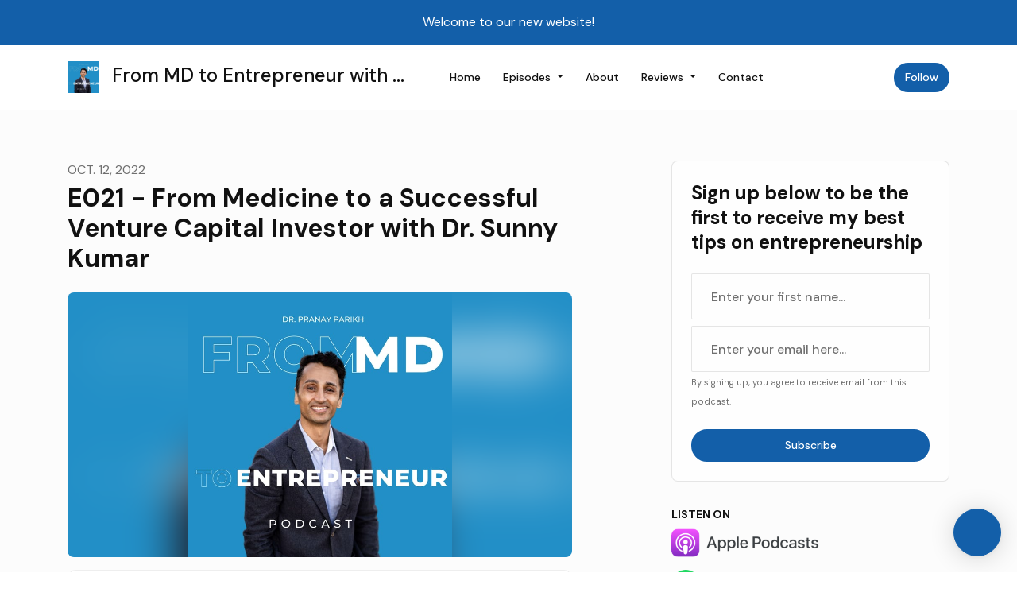

--- FILE ---
content_type: text/javascript; charset=utf-8
request_url: https://www.buzzsprout.com/1812634/episodes/11458387-e021-from-medicine-to-a-successful-venture-capital-investor-with-dr-sunny-kumar.js?container_id=buzzsprout-player-11458387&player=small
body_size: 276
content:

  var containerId = "buzzsprout-player-11458387"
  var buzzsproutPlayerContainer = document.getElementById(containerId);

  function renderBuzzsproutPlayerHTML() {
    return unescape("\n\n<iframe src=\"https://www.buzzsprout.com/1812634/episodes/11458387-e021-from-medicine-to-a-successful-venture-capital-investor-with-dr-sunny-kumar?client_source=small_player&amp;iframe=true&amp;referrer=https%3A%2F%2Fwww.buzzsprout.com%2F1812634%2Fepisodes%2F11458387-e021-from-medicine-to-a-successful-venture-capital-investor-with-dr-sunny-kumar.js%3Fcontainer_id%3Dbuzzsprout-player-11458387%26player%3Dsmall\" loading=\"lazy\" width=\"100%\" height=\"200\" frameborder=\"0\" scrolling=\"no\" title=\"From MD to Entrepreneur with Dr. Pranay Parikh, E021 - From Medicine to a Successful Venture Capital Investor with Dr. Sunny Kumar\"><\/iframe>\n\n\n"); 
  }

  if (buzzsproutPlayerContainer) {
    buzzsproutPlayerContainer.innerHTML = renderBuzzsproutPlayerHTML();
  } else {
    document.write(renderBuzzsproutPlayerHTML());
  }

